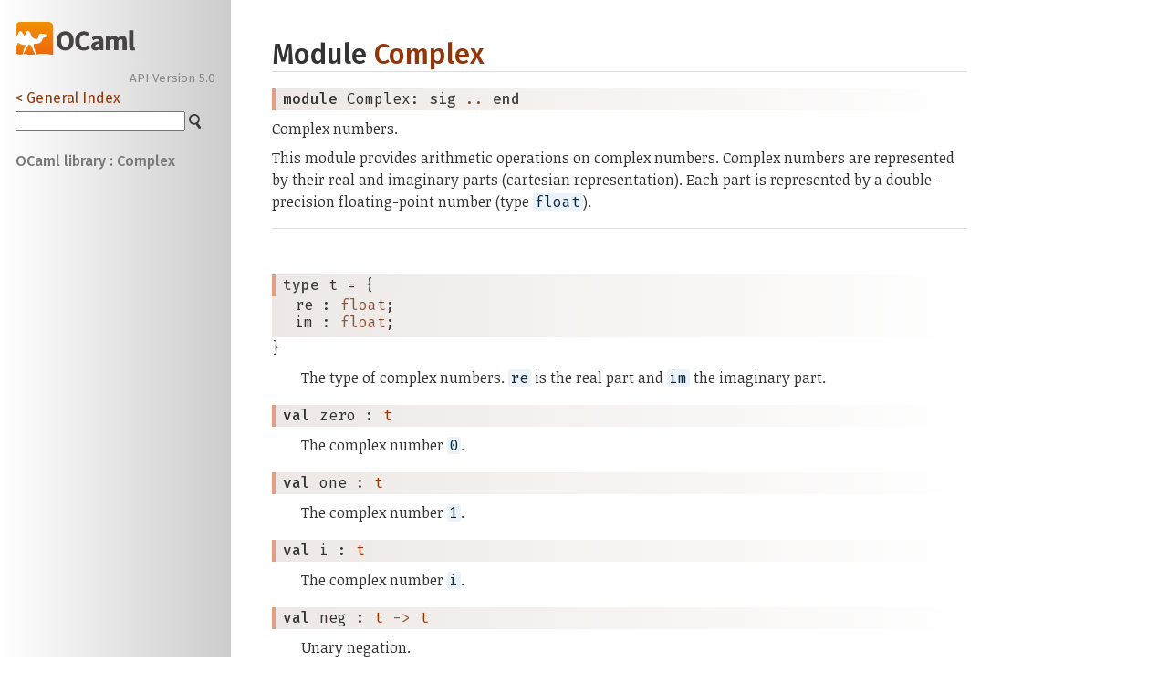

--- FILE ---
content_type: text/html; charset=utf-8
request_url: https://ocaml.org/manual/5.0/api/Complex.html
body_size: 2992
content:
<!DOCTYPE html PUBLIC "-//W3C//DTD HTML 4.01 Transitional//EN"><html><head>
<link rel="stylesheet" href="style.css" type="text/css">
<meta content="text/html; charset=utf8" http-equiv="Content-Type">
<meta name="viewport" content="width=device-width, initial-scale=1">
<link rel="Start" href="index.html">
<link rel="previous" href="Char.html">
<link rel="next" href="Condition.html">
<link rel="Up" href="index.html">
<link title="Index of types" rel="Appendix" href="index_types.html">
<link title="Index of extensions" rel="Appendix" href="index_extensions.html">
<link title="Index of exceptions" rel="Appendix" href="index_exceptions.html">
<link title="Index of values" rel="Appendix" href="index_values.html">
<link title="Index of modules" rel="Appendix" href="index_modules.html">
<link title="Index of module types" rel="Appendix" href="index_module_types.html">
<link title="Format_tutorial" rel="Chapter" href="Format_tutorial.html">
<link title="Ocaml_operators" rel="Chapter" href="Ocaml_operators.html">
<link title="Arg" rel="Chapter" href="Arg.html">
<link title="Array" rel="Chapter" href="Array.html">
<link title="ArrayLabels" rel="Chapter" href="ArrayLabels.html">
<link title="Atomic" rel="Chapter" href="Atomic.html">
<link title="Bigarray" rel="Chapter" href="Bigarray.html">
<link title="Bool" rel="Chapter" href="Bool.html">
<link title="Buffer" rel="Chapter" href="Buffer.html">
<link title="Bytes" rel="Chapter" href="Bytes.html">
<link title="BytesLabels" rel="Chapter" href="BytesLabels.html">
<link title="Callback" rel="Chapter" href="Callback.html">
<link title="Char" rel="Chapter" href="Char.html">
<link title="Complex" rel="Chapter" href="Complex.html">
<link title="Condition" rel="Chapter" href="Condition.html">
<link title="Digest" rel="Chapter" href="Digest.html">
<link title="Domain" rel="Chapter" href="Domain.html">
<link title="Dynlink" rel="Chapter" href="Dynlink.html">
<link title="Effect" rel="Chapter" href="Effect.html">
<link title="Either" rel="Chapter" href="Either.html">
<link title="Ephemeron" rel="Chapter" href="Ephemeron.html">
<link title="Event" rel="Chapter" href="Event.html">
<link title="Filename" rel="Chapter" href="Filename.html">
<link title="Float" rel="Chapter" href="Float.html">
<link title="Format" rel="Chapter" href="Format.html">
<link title="Fun" rel="Chapter" href="Fun.html">
<link title="Gc" rel="Chapter" href="Gc.html">
<link title="Hashtbl" rel="Chapter" href="Hashtbl.html">
<link title="In_channel" rel="Chapter" href="In_channel.html">
<link title="Int" rel="Chapter" href="Int.html">
<link title="Int32" rel="Chapter" href="Int32.html">
<link title="Int64" rel="Chapter" href="Int64.html">
<link title="Lazy" rel="Chapter" href="Lazy.html">
<link title="Lexing" rel="Chapter" href="Lexing.html">
<link title="List" rel="Chapter" href="List.html">
<link title="ListLabels" rel="Chapter" href="ListLabels.html">
<link title="Map" rel="Chapter" href="Map.html">
<link title="Marshal" rel="Chapter" href="Marshal.html">
<link title="MoreLabels" rel="Chapter" href="MoreLabels.html">
<link title="Mutex" rel="Chapter" href="Mutex.html">
<link title="Nativeint" rel="Chapter" href="Nativeint.html">
<link title="Obj" rel="Chapter" href="Obj.html">
<link title="Oo" rel="Chapter" href="Oo.html">
<link title="Option" rel="Chapter" href="Option.html">
<link title="Out_channel" rel="Chapter" href="Out_channel.html">
<link title="Parsing" rel="Chapter" href="Parsing.html">
<link title="Printexc" rel="Chapter" href="Printexc.html">
<link title="Printf" rel="Chapter" href="Printf.html">
<link title="Queue" rel="Chapter" href="Queue.html">
<link title="Random" rel="Chapter" href="Random.html">
<link title="Result" rel="Chapter" href="Result.html">
<link title="Runtime_events" rel="Chapter" href="Runtime_events.html">
<link title="Scanf" rel="Chapter" href="Scanf.html">
<link title="Semaphore" rel="Chapter" href="Semaphore.html">
<link title="Seq" rel="Chapter" href="Seq.html">
<link title="Set" rel="Chapter" href="Set.html">
<link title="Stack" rel="Chapter" href="Stack.html">
<link title="StdLabels" rel="Chapter" href="StdLabels.html">
<link title="Stdlib" rel="Chapter" href="Stdlib.html">
<link title="Str" rel="Chapter" href="Str.html">
<link title="String" rel="Chapter" href="String.html">
<link title="StringLabels" rel="Chapter" href="StringLabels.html">
<link title="Sys" rel="Chapter" href="Sys.html">
<link title="Thread" rel="Chapter" href="Thread.html">
<link title="Uchar" rel="Chapter" href="Uchar.html">
<link title="Unit" rel="Chapter" href="Unit.html">
<link title="Unix" rel="Chapter" href="Unix.html">
<link title="UnixLabels" rel="Chapter" href="UnixLabels.html">
<link title="Weak" rel="Chapter" href="Weak.html">
<link title="CamlinternalFormat" rel="Chapter" href="CamlinternalFormat.html">
<link title="CamlinternalFormatBasics" rel="Chapter" href="CamlinternalFormatBasics.html">
<link title="CamlinternalLazy" rel="Chapter" href="CamlinternalLazy.html">
<link title="CamlinternalMod" rel="Chapter" href="CamlinternalMod.html">
<link title="CamlinternalOO" rel="Chapter" href="CamlinternalOO.html"><title>OCaml library : Complex</title>
<script src="search.js"></script><script src="scroll.js"></script><script src="navigation.js"></script><link rel="shortcut icon" type="image/x-icon" href="favicon.ico"></head>
<body><div class="api"><div id="sidebar-button"><span>☰</span></div><header id="sidebar"><nav class="toc brand"><a class="brand" href="../index.html"><img src="colour-logo.svg" class="svg" alt="OCaml"></a></nav><nav class="toc"><div class="toc_version"><a id="version-select" href="https://ocaml.org/releases/">API Version 5.0</a></div><a href="index.html">&lt; General Index</a><div class="api_search"><input type="text" name="apisearch" id="api_search" class="api_search" oninput="mySearch(false);" onkeypress="this.oninput();" onclick="this.oninput();" onpaste="this.oninput();">
<img src="search_icon.svg" alt="Search" class="api_search svg" onclick="mySearch(false)"></div>
<div id="search_results"></div><div class="toc_title"><a href="#top">OCaml library : Complex</a></div><ul></ul></nav></header>
<h1>Module <a href="type_Complex.html">Complex</a></h1>

<pre><span id="MODULEComplex"><span class="keyword">module</span> Complex</span>: <code class="code"><span class="keyword">sig</span></code> <a href="Complex.html">..</a> <code class="code"><span class="keyword">end</span></code></pre><div class="info module top">
<div class="info-desc">
<p>Complex numbers.</p>

<p>This module provides arithmetic operations on complex numbers.
    Complex numbers are represented by their real and imaginary parts
    (cartesian representation).  Each part is represented by a
    double-precision floating-point number (type <code class="code">float</code>).</p>
</div>
</div>
<hr width="100%">

<pre><code><span id="TYPEt"><span class="keyword">type</span> <code class="type"></code>t</span> = {</code></pre><table class="typetable">
<tbody><tr>
<td align="left" valign="top">
<code>&nbsp;&nbsp;</code></td>
<td align="left" valign="top">
<code><span id="TYPEELTt.re">re</span>&nbsp;: <code class="type">float</code>;</code></td>

</tr>
<tr>
<td align="left" valign="top">
<code>&nbsp;&nbsp;</code></td>
<td align="left" valign="top">
<code><span id="TYPEELTt.im">im</span>&nbsp;: <code class="type">float</code>;</code></td>

</tr></tbody></table>
<code>}</code>

<div class="info ">
<div class="info-desc">
<p>The type of complex numbers.  <code class="code">re</code> is the real part and <code class="code">im</code> the
    imaginary part.</p>
</div>
</div>


<pre><span id="VALzero"><span class="keyword">val</span> zero</span> : <code class="type"><a href="Complex.html#TYPEt">t</a></code></pre><div class="info ">
<div class="info-desc">
<p>The complex number <code class="code">0</code>.</p>
</div>
</div>

<pre><span id="VALone"><span class="keyword">val</span> one</span> : <code class="type"><a href="Complex.html#TYPEt">t</a></code></pre><div class="info ">
<div class="info-desc">
<p>The complex number <code class="code">1</code>.</p>
</div>
</div>

<pre><span id="VALi"><span class="keyword">val</span> i</span> : <code class="type"><a href="Complex.html#TYPEt">t</a></code></pre><div class="info ">
<div class="info-desc">
<p>The complex number <code class="code">i</code>.</p>
</div>
</div>

<pre><span id="VALneg"><span class="keyword">val</span> neg</span> : <code class="type"><a href="Complex.html#TYPEt">t</a> -&gt; <a href="Complex.html#TYPEt">t</a></code></pre><div class="info ">
<div class="info-desc">
<p>Unary negation.</p>
</div>
</div>

<pre><span id="VALconj"><span class="keyword">val</span> conj</span> : <code class="type"><a href="Complex.html#TYPEt">t</a> -&gt; <a href="Complex.html#TYPEt">t</a></code></pre><div class="info ">
<div class="info-desc">
<p>Conjugate: given the complex <code class="code">x&nbsp;+&nbsp;i.y</code>, returns <code class="code">x&nbsp;-&nbsp;i.y</code>.</p>
</div>
</div>

<pre><span id="VALadd"><span class="keyword">val</span> add</span> : <code class="type"><a href="Complex.html#TYPEt">t</a> -&gt; <a href="Complex.html#TYPEt">t</a> -&gt; <a href="Complex.html#TYPEt">t</a></code></pre><div class="info ">
<div class="info-desc">
<p>Addition</p>
</div>
</div>

<pre><span id="VALsub"><span class="keyword">val</span> sub</span> : <code class="type"><a href="Complex.html#TYPEt">t</a> -&gt; <a href="Complex.html#TYPEt">t</a> -&gt; <a href="Complex.html#TYPEt">t</a></code></pre><div class="info ">
<div class="info-desc">
<p>Subtraction</p>
</div>
</div>

<pre><span id="VALmul"><span class="keyword">val</span> mul</span> : <code class="type"><a href="Complex.html#TYPEt">t</a> -&gt; <a href="Complex.html#TYPEt">t</a> -&gt; <a href="Complex.html#TYPEt">t</a></code></pre><div class="info ">
<div class="info-desc">
<p>Multiplication</p>
</div>
</div>

<pre><span id="VALinv"><span class="keyword">val</span> inv</span> : <code class="type"><a href="Complex.html#TYPEt">t</a> -&gt; <a href="Complex.html#TYPEt">t</a></code></pre><div class="info ">
<div class="info-desc">
<p>Multiplicative inverse (<code class="code">1/z</code>).</p>
</div>
</div>

<pre><span id="VALdiv"><span class="keyword">val</span> div</span> : <code class="type"><a href="Complex.html#TYPEt">t</a> -&gt; <a href="Complex.html#TYPEt">t</a> -&gt; <a href="Complex.html#TYPEt">t</a></code></pre><div class="info ">
<div class="info-desc">
<p>Division</p>
</div>
</div>

<pre><span id="VALsqrt"><span class="keyword">val</span> sqrt</span> : <code class="type"><a href="Complex.html#TYPEt">t</a> -&gt; <a href="Complex.html#TYPEt">t</a></code></pre><div class="info ">
<div class="info-desc">
<p>Square root.  The result <code class="code">x&nbsp;+&nbsp;i.y</code> is such that <code class="code">x&nbsp;&gt;&nbsp;0</code> or
    <code class="code">x&nbsp;=&nbsp;0</code> and <code class="code">y&nbsp;&gt;=&nbsp;0</code>.
    This function has a discontinuity along the negative real axis.</p>
</div>
</div>

<pre><span id="VALnorm2"><span class="keyword">val</span> norm2</span> : <code class="type"><a href="Complex.html#TYPEt">t</a> -&gt; float</code></pre><div class="info ">
<div class="info-desc">
<p>Norm squared: given <code class="code">x&nbsp;+&nbsp;i.y</code>, returns <code class="code">x^2&nbsp;+&nbsp;y^2</code>.</p>
</div>
</div>

<pre><span id="VALnorm"><span class="keyword">val</span> norm</span> : <code class="type"><a href="Complex.html#TYPEt">t</a> -&gt; float</code></pre><div class="info ">
<div class="info-desc">
<p>Norm: given <code class="code">x&nbsp;+&nbsp;i.y</code>, returns <code class="code">sqrt(x^2&nbsp;+&nbsp;y^2)</code>.</p>
</div>
</div>

<pre><span id="VALarg"><span class="keyword">val</span> arg</span> : <code class="type"><a href="Complex.html#TYPEt">t</a> -&gt; float</code></pre><div class="info ">
<div class="info-desc">
<p>Argument.  The argument of a complex number is the angle
    in the complex plane between the positive real axis and a line
    passing through zero and the number.  This angle ranges from
    <code class="code">-pi</code> to <code class="code">pi</code>.  This function has a discontinuity along the
    negative real axis.</p>
</div>
</div>

<pre><span id="VALpolar"><span class="keyword">val</span> polar</span> : <code class="type">float -&gt; float -&gt; <a href="Complex.html#TYPEt">t</a></code></pre><div class="info ">
<div class="info-desc">
<p><code class="code">polar&nbsp;norm&nbsp;arg</code> returns the complex having norm <code class="code">norm</code>
    and argument <code class="code">arg</code>.</p>
</div>
</div>

<pre><span id="VALexp"><span class="keyword">val</span> exp</span> : <code class="type"><a href="Complex.html#TYPEt">t</a> -&gt; <a href="Complex.html#TYPEt">t</a></code></pre><div class="info ">
<div class="info-desc">
<p>Exponentiation.  <code class="code">exp&nbsp;z</code> returns <code class="code">e</code> to the <code class="code">z</code> power.</p>
</div>
</div>

<pre><span id="VALlog"><span class="keyword">val</span> log</span> : <code class="type"><a href="Complex.html#TYPEt">t</a> -&gt; <a href="Complex.html#TYPEt">t</a></code></pre><div class="info ">
<div class="info-desc">
<p>Natural logarithm (in base <code class="code">e</code>).</p>
</div>
</div>

<pre><span id="VALpow"><span class="keyword">val</span> pow</span> : <code class="type"><a href="Complex.html#TYPEt">t</a> -&gt; <a href="Complex.html#TYPEt">t</a> -&gt; <a href="Complex.html#TYPEt">t</a></code></pre><div class="info ">
<div class="info-desc">
<p>Power function.  <code class="code">pow&nbsp;z1&nbsp;z2</code> returns <code class="code">z1</code> to the <code class="code">z2</code> power.</p>
</div>
</div>

</div></body></html>

--- FILE ---
content_type: text/css
request_url: https://ocaml.org/manual/5.0/api/style.css
body_size: 6609
content:
@charset "UTF-8";
/* If the above line does not say "SOURCE FILE", then do not edit. It */
/* means this file is generated from [sass style.scss] */
/* CSS file for the Ocaml API.  San Vu Ngoc 2019 */
/* ocaml logo color */
/* Fonts */
@import url(https://fonts.googleapis.com/css?family=Fira+Mono:400,500);
@import url(https://fonts.googleapis.com/css?family=Noticia+Text:400,400i,700);
@import url(https://fonts.googleapis.com/css?family=Fira+Sans:400,400i,500,500i,600,600i,700,700i);
/* Reset */
.pre, a, b, body, code, div, em, form, h1, h2, h3, h4, h5, h6, header, html, i, img, li, mark, menu, nav, object, output, p, pre, s, section, span, time, ul, td, var {
  margin: 0;
  padding: 0;
  border: 0;
  font-size: inherit;
  font: inherit;
  line-height: inherit;
  vertical-align: baseline;
  text-align: inherit;
  color: inherit;
  background: 0 0; }

*, :after, :before {
  box-sizing: border-box; }

html.smooth-scroll {
  scroll-behavior: smooth; }

@media (prefers-reduced-motion: reduce) {
  html {
    scroll-behavior: auto; } }
body {
  font-family: "Fira Sans", Helvetica, Arial, sans-serif;
  text-align: left;
  color: #333;
  background: #fff; }

html {
  font-size: 16px; }
  html .dt-thefootnotes {
    height: 1ex; }
  html .footnotetext {
    font-size: 13px; }

#sidebar-button {
  float: right;
  cursor: context-menu;
  display: none; }
  #sidebar-button span {
    font-size: 28px; }

.content > header, .api > header {
  margin-bottom: 30px; }
  .content > header nav, .api > header nav {
    font-family: "Fira Sans", Helvetica, Arial, sans-serif; }

/* Menu in the left bar */
/* OCaml Logo */
/* Header is used as a side-bar */
/* Print adjustments. */
/* This page can be nicely printed or saved to PDF (local version) */
@media print {
  body {
    color: black;
    background: white; }

  body nav:first-child {
    position: absolute;
    background: transparent; }

  .content, .api {
    margin-left: 3em;
    margin-right: 3em; }
    .content nav.toc, .api nav.toc {
      margin-right: 1em;
      float: left;
      position: initial;
      background: #eee; } }
.api > table {
  word-break: break-word; }
  .api > table td.module,
  .api > table td:first-child {
    width: 33%; }
  .api > table td:nth-child(2) {
    width: 65%; }
  .api > table td[align="left"] {
    word-break: normal; }
  .api > table td[align="left"]:first-child {
    width: 1%; }

.api {
  max-width: 90ex;
  margin-left: calc(10vw + 20ex);
  margin-right: 4ex;
  margin-top: 20px;
  margin-bottom: 50px;
  font-family: "Noticia Text", Georgia, serif;
  line-height: 1.5;
  /* Basic markup elements */
  /* Text alignements, this should be forbidden. */
  /* Links and anchors */
  /* Linked highlight */
  /* Section and document divisions.
  Until at least 4.03 many of the modules of the stdlib start at .h7,
  we restart the sequence there like h2  */
  /* Preformatted and code */
  /* Code blocks (e.g. Examples) */
  /* Code lexemes */
  /* Module member specification */
  /* The elements other than heading should be wrapped in <aside> elements. */
  /* heading, body>p, body>ul, body>ol, h3, h4, body>pre { */
  /*   margin-bottom: 30px; */
  /* } */
  /* Collapsible inlined include and module */
  /* FIXME: Does not work in Firefox. */
  /* @ tags */
  /* FIXME remove */
  /* FIXME random other things to review. */
  /* Odig package index */
  /* Odig package page */
  /* lists in the main text */
  /* Sidebar and TOC */
  /*.toc ul:before */
  /* pour l'API */ }
  .api table {
    border-collapse: collapse;
    border-spacing: 0;
    /* must be same as <pre>: */
    background: linear-gradient(to left, white 0%, #ede8e5 100%);
    width: 100%;
    /* add some room at the end of the table */ }
    .api table thead {
      background: #e4d9d3; }
    .api table td {
      padding-left: 1ex;
      padding-right: 1ex;
      /*float: left;*/ }
    .api table tr:last-child td {
      padding-bottom: 7px; }
  .api table.typetable {
    width: 100%;
    word-break: normal;
    box-shadow: none; }
    .api table.typetable td {
      float: left; }
    .api table.typetable td:nth-child(2) {
      width: 37%; }
      .api table.typetable td:nth-child(2) code {
        white-space: pre-line; }
    .api table.typetable td:last-child {
      width: calc(100% - 1.3em); }
    .api table.typetable td:first-child {
      width: 1em; }
    .api table.typetable td:nth-child(4).typefieldcomment {
      /* this should be the column with the type */
      width: 60%;
      /* not optimal, see: Format.html#symbolic
      but leaving it automatic is not always good either: see: Arg.html */ }
  .api table.paramstable {
    word-break: normal; }
    .api table.paramstable td code {
      white-space: pre-wrap; }
    .api table.paramstable td:first-child, .api table.paramstable td:nth-child(2) {
      width: 1em; }
  .api .sig_block {
    border-left: 4px solid #e69c7f;
    padding-left: 1em;
    background: linear-gradient(to left, white 0%, #ede8e5 100%); }
    .api .sig_block pre {
      margin-top: 0;
      background: none;
      border-left: 0; }
  .api pre .sig_block {
    margin-bottom: 0;
    border-left: 0; }
  .api *, .api *:before, .api *:after {
    box-sizing: border-box; }
  .api b, .api strong {
    font-weight: 600; }
  .api i, .api em {
    font-style: italic; }
  .api sup {
    vertical-align: super; }
  .api sub {
    vertical-align: sub; }
  .api sup, .api sub {
    font-size: 12px;
    line-height: 0;
    margin-left: 0.2ex; }
  .api pre {
    margin-top: 0.8em;
    margin-bottom: 0; }
  .api p, .api ul, .api ol {
    margin-top: 0.5em;
    margin-bottom: 1em; }
  .api ul, .api ol {
    list-style-position: outside; }
  .api ul > li {
    margin-left: 22px; }
  .api ol > li {
    margin-left: 27.2px; }
  .api li > *:first-child {
    margin-top: 0; }
  .api .left {
    text-align: left; }
  .api .right {
    text-align: right; }
  .api .center {
    text-align: center; }
  .api a {
    text-decoration: none;
    color: #92370A;
    /* box-shadow: 0 1px 0 0 #d8b68b; */ }
  .api a:hover {
    box-shadow: 0 1px 0 0 #92370A; }
  .api td a:hover {
    background: white; }
  .api *:target {
    /*box-shadow: 0 0px 0 1px rgba(255, 215, 181, 0.8) !important;*/
    border-radius: 1px;
    /*border-bottom: 4px solid rgb(255, 215, 181);*/
    box-shadow: 0 4px 0 0px #ffd7b5;
    z-index: 0; }
  .api h2:target {
    /* background: linear-gradient(to bottom, rgb(253, 252, 252) 0%, rgba(255, 215, 181, 0.3) 100%) !important; */
    /*	transition: 300ms; this prevents margin-top:-80 to work... */ }
  .api *:hover > a.section-anchor {
    visibility: visible; }
  .api a.section-anchor:before {
    content: "#"; }
  .api a.section-anchor:hover {
    box-shadow: none;
    text-decoration: none;
    color: #555; }
  .api a.section-anchor {
    visibility: hidden;
    position: absolute;
    /* top: 0px; */
    /* margin-left: -3ex; */
    margin-left: -1.3em;
    font-weight: normal;
    font-style: normal;
    padding-right: 0.4em;
    padding-left: 0.4em;
    /* To remain selectable */
    color: #d5d5d5; }
  .api .spec > a.section-anchor {
    margin-left: -2.3em;
    padding-right: 0.9em; }
  .api .xref-unresolved {
    color: #92370A; }
  .api .xref-unresolved:hover {
    box-shadow: 0 1px 0 0 #CC6666; }
  .api h1, .api h2, .api h3, .api h4, .api h5, .api h6, .api .h7, .api .h8, .api .h9, .api .h10 {
    font-family: "Fira Sans", Helvetica, Arial, sans-serif;
    font-weight: 400;
    margin: 0.5em 0 0.5em 0;
    padding-top: 0.1em;
    line-height: 1.2;
    overflow-wrap: break-word; }
  .api h1 {
    margin-top: 1.214em;
    margin-bottom: 19px;
    font-weight: 500;
    font-size: 1.953em;
    box-shadow: 0 1px 0 0 #ddd; }
  .api h2 {
    font-size: 1.563em;
    margin: 1em 0 1em 0; }
  .api h3 {
    font-size: 1.25em; }
  .api small, .api .font_small {
    font-size: 0.8em; }
  .api h1 code, .api h1 tt {
    font-size: inherit;
    font-weight: inherit; }
  .api h2 code, .api h2 tt {
    font-size: inherit;
    font-weight: inherit; }
  .api h3 code, .api h3 tt {
    font-size: inherit;
    font-weight: inherit; }
  .api h3 code, .api h3 tt {
    font-size: inherit;
    font-weight: inherit; }
  .api h4 {
    font-size: 1.12em; }
  .api tt, .api code, .api pre {
    font-family: "Fira Mono", courier, monospace;
    font-weight: 400; }
  .api pre {
    border-left: 4px solid #e69c7f;
    white-space: pre-wrap;
    word-wrap: break-word;
    padding-left: 1ex; }
  .api p code, .api li code {
    /* useful ? */
    background-color: #ebf2f9;
    /*#f6f8fa;*/
    color: #0d2b3e;
    border-radius: 3px;
    padding: 0 0.3ex;
    white-space: pre-wrap; }
  .api pre code {
    background-color: inherit; }
  .api p a > code {
    color: #92370A; }
  .api pre code.ocaml {
    font-size: 0.893rem; }
  .api .keyword {
    font-weight: 500;
    color: inherit; }
  .api .spec:not(.include), .api .spec.include details summary {
    background: linear-gradient(to left, #fdfcfc 0%, #eaf6fa 100%);
    border-radius: 3px;
    border-left: 4px solid #5c9cf5;
    border-right: 5px solid transparent;
    padding: 0.35em 0.5em; }
  .api .spec.include details summary:hover {
    background-color: #ebeff2; }
  .api dl, .api div.spec, .api .doc, .api aside {
    margin-bottom: 20px; }
  .api dl > dd {
    padding: 0.5em; }
  .api dd > :first-child {
    margin-top: 0; }
  .api dd > p:first-child > code:first-child {
    color: teal; }
  .api dl:last-child, .api dd > :last-child, .api aside:last-child, .api article:last-child {
    margin-bottom: 0; }
  .api dt + dt {
    margin-top: 15px; }
  .api section + section, .api section > header + dl {
    margin-top: 25px; }
  .api .spec.type .variant {
    margin-left: 2ch; }
  .api .spec.type .variant p {
    margin: 0;
    font-style: italic; }
  .api .spec.type .record {
    margin-left: 2ch; }
  .api .spec.type .record p {
    margin: 0;
    font-style: italic; }
  .api div.def {
    margin-top: 0;
    text-indent: -2ex;
    padding-left: 2ex; }
  .api div.def + div.doc {
    margin-left: 1ex;
    margin-top: 2.5px; }
  .api div.doc > *:first-child {
    margin-top: 0; }
  .api .spec.include details {
    position: relative; }
  .api .spec.include details:after {
    z-index: -100;
    display: block;
    content: " ";
    position: absolute;
    border-radius: 0 1ex 1ex 0;
    right: -20px;
    top: 1px;
    bottom: 1px;
    width: 15px;
    background: rgba(0, 4, 15, 0.05);
    box-shadow: 0 0px 0 1px rgba(204, 204, 204, 0.53); }
  .api .spec.include details summary {
    position: relative;
    margin-bottom: 20px;
    cursor: pointer;
    outline: none; }
  .api details summary::-webkit-details-marker {
    color: #888;
    transform: scaleX(-1);
    position: absolute;
    top: calc(50% - 5px);
    height: 11px;
    right: -29px; }
  .api td.doc *:first-child {
    margin-top: 0em; }
  .api ul.at-tag {
    list-style-type: none;
    margin-left: 0;
    padding: 0; }
  .api ul.at-tag li {
    margin-left: 0;
    padding: 0; }
  .api ul.at-tag li p:first-child {
    margin-top: 0; }
  .api span.at-tag {
    font-weight: bold; }
  .api span.warning,
  .api .at-tag.deprecated {
    font-weight: normal;
    color: #8eaf20; }
  .api span.warning {
    margin-right: 1ex; }
  .api .at-tag.raise {
    font-weight: bold; }
  .api .heading {
    margin-top: 10px;
    border-bottom: solid;
    border-width: 1px;
    border-color: #DDD;
    text-align: right;
    font-weight: normal;
    font-style: italic; }
  .api .heading + .sig {
    margin-top: -20px; }
  .api .heading + .parameters {
    margin-top: -20px; }
  .api .by-name ol, .api .by-tag ol, .api .errors ol {
    list-style-type: none;
    margin-left: 0; }
  .api .by-name ol ol, .api .by-tag ol ol {
    margin-top: 0;
    margin-bottom: 0; }
  .api .by-name li, .api .by-tag li, .api .errors li {
    margin-left: 0; }
  .api .by-name .version {
    font-size: 10px;
    color: #AAA; }
  .api .by-name nav {
    margin-bottom: 10px; }
  .api .by-name nav a {
    text-transform: uppercase;
    font-size: 18px;
    margin-right: 1ex;
    color: #222;
    display: inline-block; }
  .api .by-tag nav a {
    margin-right: 1ex;
    color: #222;
    display: inline-block; }
  .api .by-tag > ol > li {
    margin-top: 10px; }
  .api .by-tag > ol > li > span, .api .by-tag > ol > li > ol, .api .by-tag > ol > li > ol > li {
    display: inline-block;
    margin-right: 1ex; }
  .api .package nav {
    display: inline;
    font-size: 14px;
    font-weight: normal; }
  .api .package .version {
    font-size: 14px; }
  .api h1 + .modules, .api h1 + .sel {
    margin-top: 10px; }
  .api .sel {
    font-weight: normal;
    font-style: italic;
    font-size: 14px;
    margin-top: 20px; }
  .api .sel + .modules {
    margin-top: 10px;
    margin-bottom: 20px;
    margin-left: 1ex; }
  .api .modules {
    margin: 0; }
  .api .modules .module {
    min-width: 8ex;
    padding-right: 2ex; }
  .api .package.info {
    margin: 0; }
  .api .package.info td:first-child {
    font-style: italic;
    padding-right: 2ex; }
  .api .package.info ul {
    list-style-type: none;
    display: inline;
    margin: 0; }
  .api .package.info li {
    display: inline-block;
    margin: 0;
    margin-right: 1ex; }
  .api #info-authors li, .api #info-maintainers li {
    display: block; }
  .api ul.itemize {
    list-style: none; }
  .api ul.itemize li::before {
    content: "▶";
    color: #ec6a0d;
    margin-right: 4px;
    margin-left: -1em; }
  .api .toc_title {
    display: block;
    /*content: "Contents";*/
    /* text-transform: uppercase; */
    margin: 1.414em 0 0.5em; }
  .api .toc_title a {
    color: #777;
    font-size: 1em;
    line-height: 1.2;
    font-weight: 500; }
  .api .toc {
    display: block;
    padding-top: 10px;
    position: fixed;
    top: 67px;
    bottom: 0;
    left: 0;
    max-width: 30ex;
    min-width: 26ex;
    width: 20%;
    background: linear-gradient(to left, #ccc, transparent);
    overflow: auto;
    color: #1F2D3D;
    padding-left: 2ex;
    padding-right: 2ex; }
    .api .toc .toc_version {
      font-size: smaller;
      text-align: right; }
      .api .toc .toc_version a {
        color: #888; }
    .api .toc ul {
      list-style-type: none; }
      .api .toc ul li {
        margin: 0; }
        .api .toc ul li ul {
          margin: 0; }
        .api .toc ul li li {
          border-left: 1px solid #ccc;
          margin-left: 5px;
          padding-left: 12px; }
        .api .toc ul li a {
          font-family: "Fira Sans", Helvetica, Arial, sans-serif;
          font-size: .95em;
          color: #333;
          font-weight: 400;
          line-height: 1.6em;
          display: block; }
          .api .toc ul li a:hover {
            box-shadow: none;
            background-color: #edbf84; }
        .api .toc ul li.top a {
          color: #848484; }
          .api .toc ul li.top a:hover {
            background-color: unset;
            text-decoration: underline; }
    .api .toc > ul > li {
      margin-bottom: .3em; }
      .api .toc > ul > li > a {
        /* First level titles */
        font-weight: 500; }
    .api .toc.brand {
      top: 0;
      height: 67px; }
      .api .toc.brand img {
        margin-top: 14px;
        height: 36px; }
  .api .toc input#api_search {
    width: 85%;
    font-family: inherit; }
  .api .toc #search_results {
    font-size: smaller; }
    .api .toc #search_results ul li {
      margin-bottom: 0; }
    .api .toc #search_results ul a {
      display: inline-block;
      padding-left: 0; }
  .api .ocaml {
    background: linear-gradient(to left, white 0%, #f3f7f6 100%); }
  .api span.arrow {
    font-size: 20px;
    line-height: 8pt;
    font-family: "Fira Mono", courier, monospace; }
  .api header dl dd, .api header dl dt {
    display: inline-block; }
  .api pre {
    background: linear-gradient(to left, white 0%, #ede8e5 100%); }
  .api #search_results li.match::before {
    content: "▶";
    font-size: smaller;
    color: #ec6a0d;
    float: left;
    margin-left: -3ex; }
  .api code.caml-example,
  .api div.caml-example, .api div.toplevel {
    /*    background: linear-gradient(to left, white 0%, rgb(243, 247, 246) 100%); */ }
  .api div.caml-output.ok,
  .api code.caml-output.ok,
  .api span.c006 {
    color: #045804; }
  .api code.caml-output.error,
  .api div.caml-output.error {
    color: orangered; }
  .api .tutorial span {
    color: #ec6a0d; }
  .api ul.tutos_menu {
    font-family: "Fira Sans", Helvetica, Arial, sans-serif;
    text-align: right;
    list-style: none; }
  .api ul.tutos_menu li.active a {
    color: black; }
  .api span.c003 {
    font-family: "Fira Mono", courier, monospace;
    background-color: #f3ece6;
    border-radius: 6px; }
  .api div.caml-example.toplevel div.caml-input::before,
  .api div.caml-example.toplevel code.caml-input::before {
    content: "#";
    color: #888; }
  .api span.c004 {
    color: #888; }
  .api span.c009 {
    font-style: italic; }
  .api code span.keyword,
  .api .caml-input span.kw {
    font-weight: 500;
    color: #444; }
  .api code span.keywordsign {
    color: #92370a; }
  .api .caml-input span.kw1 {
    font-weight: 500;
    color: #777; }
  .api code span.constructor,
  .api .caml-input span.kw2 {
    color: #8d543c; }
  .api .caml-input span.numeric {
    color: #0086b3; }
  .api .caml-input span.id {
    color: #523b74; }
  .api code span.string,
  .api .caml-input span.string {
    color: #df5000; }
  .api .caml-input span.comment {
    color: #969896; }
  .api .copyright {
    margin-top: 1em;
    font-size: smaller; }
  .api .dt-thefootnotes {
    float: left; }
  .api ul.info-attributes {
    margin-top: 0ex;
    margin-bottom: 1.5em;
    list-style: none; }
  .api hr {
    margin-bottom: 2em;
    visibility: hidden; }
  .api code.type {
    color: #8d543c; }
  .api td div.info p {
    margin: 0;
    box-shadow: 0 1px 0 0 #ddd; }
  .api td div.info {
    /* index page */
    padding-left: 0; }
  .api > #search_results {
    margin-top: 2em; }
  .api input#api_search {
    font-family: inherit; }
  .api #search_results ul {
    list-style: none; }
    .api #search_results ul li {
      margin-bottom: 4px; }
  .api #search_results li div.info {
    /* index page */
    display: block;
    max-width: 70%;
    padding-left: 4em;
    margin-bottom: 1ex; }
  .api #search_results li div.info p {
    /* index page */
    margin: 0; }
  .api span.search_comment {
    vertical-align: bottom; }
  .api .search_comment .hide {
    height: 0;
    visibility: hidden;
    opacity: 0; }
  .api .search_comment #search_help {
    overflow: hidden;
    font-size: smaller;
    background: linear-gradient(to bottom, white 0%, #ede8e5 100%);
    transition: all 0.5s; }
  .api #help_icon {
    margin-left: 1ex;
    vertical-align: inherit;
    cursor: help; }
  .api td div.info div.info-desc {
    margin-bottom: 0; }
  .api div.info div.info-desc {
    margin-bottom: 2ex;
    padding-left: 2em; }
  .api div.info.top div.info-desc {
    padding-left: 0;
    padding-bottom: 1em;
    box-shadow: 0 1px 0 0 #ddd; }
  .api td div.info {
    margin: 0; }
  .api div.info-deprecated {
    padding-top: 0.5em; }
  .api .info-desc p {
    margin-bottom: 0; }
    .api .info-desc p code {
      white-space: normal; }
  .api td.typefieldcomment > code {
    display: none;
    /* this only applies to "(*" and "*)" */ }
  .api td.typefieldcomment {
    padding: 0; }
  .api td.typefieldcomment p {
    color: #776558; }
  .api td.typefieldcomment:nth-child(3),
  .api td.typefieldcomment:last-child {
    display: none; }
  .api .api_search img {
    height: 1em;
    vertical-align: middle;
    margin-right: 1em; }
  .api nav .api_search img {
    margin-right: 0; }

#footer {
  margin-left: 26ex; }

/* When the navigation bar is collapsed */
@media only screen and (max-width: 979px) {
  .api, .content {
    margin: auto;
    padding: 2em; }
    .api h1, .content h1 {
      margin-top: 0; }

  .container, .api {
    margin-left: auto;
    margin-right: auto; }

  #sidebar-button {
    display: inline-block;
    position: fixed;
    top: 1.5em;
    right: 1ex; }

  header {
    margin-bottom: 0;
    position: fixed;
    left: -10000px;
    /* initially hidden */
    background-color: #ffefe7;
    transition: left 0.4s;
    top: 0;
    max-width: calc(100% - 2em);
    max-height: 100%;
    overflow-y: auto;
    box-shadow: 0.4rem 0rem 0.8rem #bbb; }

  .api > table {
    box-shadow: 0px 3px 9px 3px #ddd;
    margin-bottom: 1em;
    padding-bottom: 2px; }
    .api > table td:nth-child(2) {
      width: 59%; }

  .api *:target {
    padding-top: 0px;
    margin-top: 0px; }
  .api .toc {
    position: static;
    width: auto;
    min-width: unset;
    border: none;
    padding: .2em 1em;
    border-radius: 5px 0; }
    .api .toc.brand {
      border-radius: 0 5px; }
  .api table td {
    padding-left: 2%; }
  .api table td:first-child {
    padding-right: 0; }
  .api table.typetable {
    box-shadow: none; }
    .api table.typetable td:nth-child(2) {
      white-space: normal;
      /*width: 41%;*/
      width: auto;
      max-width: calc(100% - 3ex); }
    .api table.typetable tr td:nth-child(4).typefieldcomment {
      /*width: 50%;*/
      width: auto;
      margin-left: 3ex;
      word-break: break-word;
      float: right; }
    .api table.typetable td:last-child {
      width: auto; }
    .api table.typetable tr td:first-child {
      padding-right: 0;
      width: auto; }
  .api .info-desc p code {
    word-break: break-word; }
  .api td div.info div.info-desc {
    padding-left: 0; }
  .api span.search_comment {
    display: block; }

  .api > table td:first-child {
    width: 40%; }

  .api code {
    word-break: break-word;
    white-space: pre-wrap; }

  #footer {
    margin-left: auto; } }
/* When the navigation bar has reduced size */


--- FILE ---
content_type: application/javascript
request_url: https://ocaml.org/manual/5.0/api/search.js
body_size: 4086
content:
// Searching the OCAML API.
// Copyright 2019-2020 San VU NGOC

// Permission to use, copy, modify, and/or distribute this software
// for any purpose with or without fee is hereby granted, provided
// that the above copyright notice and this permission notice appear
// in all copies.

// THE SOFTWARE IS PROVIDED "AS IS" AND THE AUTHOR DISCLAIMS ALL
// WARRANTIES WITH REGARD TO THIS SOFTWARE INCLUDING ALL IMPLIED
// WARRANTIES OF MERCHANTABILITY AND FITNESS. IN NO EVENT SHALL THE
// AUTHOR BE LIABLE FOR ANY SPECIAL, DIRECT, INDIRECT, OR
// CONSEQUENTIAL DAMAGES OR ANY DAMAGES WHATSOEVER RESULTING FROM LOSS
// OF USE, DATA OR PROFITS, WHETHER IN AN ACTION OF CONTRACT,
// NEGLIGENCE OR OTHER TORTIOUS ACTION, ARISING OUT OF OR IN
// CONNECTION WITH THE USE OR PERFORMANCE OF THIS SOFTWARE.

// Thanks @steinuil for help on deferred loading.
// Thanks @osener, @UnixJunkie, @Armael for very helpful suggestions
// Thanks to all testers!

const MAX_RESULTS = 20;
const MAX_ERROR = 10;
const DESCR_INDEX = 4; // index of HTML description in index.js
const SIG_INDEX = 6; // index of HTML signature in index.js
const ERR_INDEX = 8; // length of each line in index.js. This is used
		     // for storing the computed error, except if we
		     // don't want description and type signature,
		     // then ERR_INDEX becomes DESCR_INDEX.

let indexState = 'NOT_LOADED';

// return true if we are loading the index file
function loadingIndex (includeDescr) {
    switch (indexState) {
    case 'NOT_LOADED':
	indexState = 'LOADING';

	const script = document.createElement('script');
	script.src = 'index.js';
	script.addEventListener('load', () => {
	    indexState = 'HAS_LOADED';
	    mySearch(includeDescr);
	});
	document.head.appendChild(script);
	return true;

    case 'LOADING':
	return true;

    case 'HAS_LOADED':
	return false;
    }
}

// line is a string array. We check if sub is a substring of one of
// the elements of the array. The start/end of the string s are marked
// by "^" and "$", and hence these chars can be used in sub to refine
// the search. Case sensitive is better for OCaml modules. Searching
// within line.join() is slightly more efficient that iterating 'line'
// with .findIndex (my benchmarks show about 15% faster; except if we
// search for the value at the beginning of line). However it might
// use more memory.
function hasSubString (sub, line) {
    let lineAll = "^" + line.join("$^") + "$";
    return (lineAll.includes(sub));
}

// Check if one of the strings in subs is a substring of one of the
// strings in line.
function hasSubStrings (subs, line) {
    let lineAll = "^" + line.join("$^") + "$";
    return (subs.findIndex(function (sub) {
	return (lineAll.includes(sub))}) !== -1);
}
// Error of sub being a substring of s. Best if starts at 0. Except
// for strings containing "->", which is then best if the substring is
// at the most right-hand position (representing the "return type").
// markers "^" and "$" for start/end of string can be used: if they
// are not satisfied, the MAX_ERROR is returned.
function subError (sub, s) {
    let StartOnly = false;
    let EndOnly = false;
    if (sub.length>1) {
	if (sub[0] == "^") {
	    StartOnly = true;
	    sub = sub.substring(1);
	}
	if (sub[sub.length - 1] == "$") {
	    EndOnly = true;
	    sub = sub.substring(0, sub.length - 1);
	}
    }
    let err = s.indexOf(sub);
    if (err == -1 ||
	(StartOnly && err != 0) ||
	(EndOnly && err != s.length - sub.length)) {
	err = MAX_ERROR;
    } else {
	if ( sub.includes("->") ) {
	    err = Math.min(s.length - sub.length - err,1); // 0 or 1
	    // err = 0 if the substring is right-aligned
	} else {
	    err = Math.min(err,1); // 0 or 1
	    // err = 0 if the substring
	}
	err += Math.abs((s.length - sub.length) / s.length);}
    return (err)
    // between 0 and 2, except if MAX_ERROR
}

// Minimal substring error. In particular, it returns 0 if the string
// 'sub' has an exact match with one of the strings in 'line'.
function subMinError (sub, line) {
    let errs = line.map(function (s) { return subError (sub, s); });
    return Math.min(...errs); // destructuring assignment
}


function add (acc, a) {
    return acc + a;
}

// for each sub we compute the minimal error within 'line', and then
// take the average over all 'subs'. Thus it returns 0 if each sub has
// an exact match with one of the strings in 'line'.
function subsAvgMinError (subs, line) {
    let errs = subs.map(function (sub) { return subMinError (sub, line); });
    return errs.reduce(add,0) / subs.length;
}

function formatLine (line) {
    let li = '<li>';
    let html = `<code class="code"><a href="${line[1]}"><span class="constructor">${line[0]}</span></a>.<a href="${line[3]}">${line[2]}</a></code>`;
    if (line.length > 5) {
	if ( line[ERR_INDEX] == 0 ) {
	    li = '<li class="match">';
	}
	html = `<pre>${html} : ${line[SIG_INDEX]}</pre>${line[DESCR_INDEX]}`; }
    return (li + html + "</li>\n");
}

// Split a string into an array of non-empty words, or phrases
// delimited by quotes ("")
function splitWords (s) {
    let phrases = s.split('"');
    let words = [];
    phrases.forEach(function (phrase,i) {
	if ( i%2 == 0 ) {
	    words.push(...phrase.split(" "));
	} else {
	    words.push(phrase);
	}
    });
    return (words.filter(function (s) {
	return (s !== "")}));
}

// The initial format of an entry of the GENERAL_INDEX array is
// [ module, module_link,
//   value, value_link,
//   html_description, bare_description,
//   html_signature, bare_signature ]

// If includeDescr is false, the line is truncated to its first 4
// elements.  When searching, the search error is added at the end of
// each line.

// In order to reduce the size of the index.js file, one could create
// the bare_description on-the-fly using .textContent, see
// https://stackoverflow.com/questions/28899298/extract-the-text-out-of-html-string-using-javascript,
// but it would probably make searching slower (haven't tested).
function mySearch (includeDescr) {
    if (loadingIndex (includeDescr)) {
	return;
    }
    let text = document.getElementById('api_search').value;
    let results = [];
    let html = "";
    let count = 0;
    let err_index = DESCR_INDEX;

    if (text !== "") {
	if ( includeDescr ) {
	    err_index = ERR_INDEX;
	}

	let t0 = performance.now();
	let exactMatches = 0;
	results = GENERAL_INDEX.filter(function (line) {
	    // We remove the html hrefs and add the Module.value complete name:
	    let cleanLine = [line[0], line[2], line[0] + '.' + line[2]];
	    line.length = err_index; // This truncates the line:
	    // this removes the description part if includeDescr =
	    // false (which modifies the lines of the GENERAL_INDEX.)
	    if ( includeDescr ) {
		cleanLine.push(line[DESCR_INDEX+1]);
		cleanLine.push(line[SIG_INDEX+1]);
		// add the description and signature (txt format)
	    }
	    let error = MAX_ERROR;
	    if ( exactMatches <= MAX_RESULTS ) {
		// We may stop searching when exactMatches >
		// MAX_RESULTS because the ranking between all exact
		// matches is unspecified (depends on the construction
		// of the GENERAL_INDEX array)
		if ( hasSubString(text, cleanLine) ) {
		    error = subMinError(text, cleanLine);
		    // one could merge hasSubString and subMinError
		    // for efficiency
		}
		if ( error != 0 && includeDescr ) {
		    let words = splitWords(text);
		    if ( hasSubStrings(words, cleanLine) ) {
			// if there is no exact match for text and
			// includeDescr=true, we also search for all separated
			// words
			error = subsAvgMinError(words, cleanLine);
		    }
		}
		if ( error == 0 ) { exactMatches += 1; }
	    }
	    line[err_index] = error;
	    // we add the error as element #err_index
	    return ( error != MAX_ERROR );
	});
	// We sort the results by relevance:
	results.sort(function(line1, line2) {
	    return (line1[err_index] - line2[err_index])});
	count = results.length;
	console.log("Search results = " + (count.toString()));
	results.length = Math.min(results.length, MAX_RESULTS);
	html = "no results";
    }
    // inject new html
    if (results.length > 0) {
	html = "<ul>";
	function myIter(line, index, array) {
	    html = html + formatLine(line);
	}
	results.forEach(myIter);
	html += "</ul>";
	if (count > results.length) {
	    html += "(...)";
	}
    }
    document.getElementById("search_results").innerHTML = html;
}

function showHelp () {
    document.getElementById("search_help").classList.toggle("hide");
}


--- FILE ---
content_type: image/svg+xml
request_url: https://ocaml.org/manual/5.0/api/search_icon.svg
body_size: 6670
content:
<?xml version="1.0" encoding="UTF-8" standalone="no"?>
<!-- Generator: Adobe Illustrator 17.0.2, SVG Export Plug-In . SVG Version: 6.00 Build 0)  -->

<svg
   xmlns:dc="http://purl.org/dc/elements/1.1/"
   xmlns:cc="http://creativecommons.org/ns#"
   xmlns:rdf="http://www.w3.org/1999/02/22-rdf-syntax-ns#"
   xmlns:svg="http://www.w3.org/2000/svg"
   xmlns="http://www.w3.org/2000/svg"
   xmlns:sodipodi="http://sodipodi.sourceforge.net/DTD/sodipodi-0.dtd"
   xmlns:inkscape="http://www.inkscape.org/namespaces/inkscape"
   version="1.1"
   x="0px"
   y="0px"
   width="24.227255"
   height="17.819729"
   viewBox="0 0 24.227254 17.819729"
   enable-background="new 0 0 14.227 17.82"
   xml:space="preserve"
   id="svg2"
   inkscape:version="0.48.4 r9939"
   sodipodi:docname="search.svg"><metadata
     id="metadata288"><rdf:RDF><cc:Work
         rdf:about=""><dc:format>image/svg+xml</dc:format><dc:type
           rdf:resource="http://purl.org/dc/dcmitype/StillImage" /></cc:Work></rdf:RDF></metadata><defs
     id="defs286" /><sodipodi:namedview
     pagecolor="#ffffff"
     bordercolor="#666666"
     borderopacity="1"
     objecttolerance="10"
     gridtolerance="10"
     guidetolerance="10"
     inkscape:pageopacity="0"
     inkscape:pageshadow="2"
     inkscape:window-width="1422"
     inkscape:window-height="989"
     id="namedview284"
     showgrid="false"
     inkscape:zoom="9.3646018"
     inkscape:cx="7.1134999"
     inkscape:cy="-0.1512878"
     inkscape:window-x="330"
     inkscape:window-y="27"
     inkscape:window-maximized="0"
     inkscape:current-layer="svg2"
     fit-margin-right="10"
     fit-margin-top="0"
     fit-margin-left="0"
     fit-margin-bottom="0" /><g
     id="Creative_Commons_License_1_"><path
       inkscape:connector-curvature="0"
       id="path160"
       d="m -196.971,1928.951 -2.051,-8.084 h 1.104 l 0.959,4.09 c 0.24,1.008 0.456,2.016 0.6,2.795 h 0.024 c 0.132,-0.804 0.384,-1.763 0.66,-2.807 l 1.08,-4.078 h 1.091 l 0.983,4.103 c 0.228,0.959 0.444,1.919 0.564,2.771 h 0.024 c 0.168,-0.888 0.396,-1.787 0.647,-2.795 l 1.067,-4.078 h 1.067 l -2.291,8.084 h -1.091 l -1.02,-4.21 c -0.252,-1.031 -0.42,-1.822 -0.528,-2.639 h -0.024 c -0.144,0.804 -0.324,1.596 -0.624,2.639 l -1.151,4.21 h -1.09 z" /><path
       inkscape:connector-curvature="0"
       id="path162"
       d="m -187.191,1921.516 c 0.012,0.359 -0.252,0.647 -0.671,0.647 -0.372,0 -0.636,-0.288 -0.636,-0.647 0,-0.372 0.276,-0.66 0.66,-0.66 0.395,-10e-4 0.647,0.287 0.647,0.66 z m -1.175,7.435 v -5.805 h 1.056 v 5.805 h -1.056 z" /><path
       inkscape:connector-curvature="0"
       id="path164"
       d="m -184.287,1921.479 v 1.667 h 1.511 v 0.804 h -1.511 v 3.13 c 0,0.72 0.204,1.128 0.792,1.128 0.276,0 0.479,-0.036 0.612,-0.072 l 0.048,0.791 c -0.204,0.084 -0.528,0.145 -0.936,0.145 -0.492,0 -0.888,-0.156 -1.14,-0.444 -0.3,-0.312 -0.408,-0.827 -0.408,-1.511 v -3.166 h -0.899 v -0.804 h 0.899 v -1.392 l 1.032,-0.276 z" /><path
       inkscape:connector-curvature="0"
       id="path166"
       d="m -181.587,1920.435 h 1.056 v 3.622 h 0.024 c 0.168,-0.3 0.432,-0.563 0.755,-0.743 0.312,-0.18 0.684,-0.3 1.08,-0.3 0.779,0 2.027,0.479 2.027,2.482 v 3.454 h -1.056 v -3.334 c 0,-0.936 -0.348,-1.728 -1.343,-1.728 -0.684,0 -1.223,0.48 -1.415,1.056 -0.06,0.144 -0.072,0.3 -0.072,0.504 v 3.502 h -1.056 v -8.515 z" /><path
       inkscape:connector-curvature="0"
       id="path168"
       d="m -169.168,1928.951 -0.084,-0.731 h -0.036 c -0.324,0.456 -0.947,0.863 -1.775,0.863 -1.175,0 -1.775,-0.827 -1.775,-1.667 0,-1.403 1.247,-2.171 3.49,-2.159 v -0.119 c 0,-0.48 -0.132,-1.344 -1.319,-1.344 -0.54,0 -1.103,0.168 -1.511,0.432 l -0.24,-0.695 c 0.48,-0.312 1.176,-0.516 1.907,-0.516 1.775,0 2.207,1.211 2.207,2.374 v 2.171 c 0,0.504 0.024,0.996 0.096,1.392 h -0.96 z m -0.156,-2.962 c -1.151,-0.024 -2.459,0.18 -2.459,1.307 0,0.684 0.456,1.008 0.996,1.008 0.755,0 1.235,-0.479 1.403,-0.972 0.036,-0.107 0.06,-0.228 0.06,-0.336 v -1.007 z" /><path
       inkscape:connector-curvature="0"
       id="path170"
       d="m -166.743,1927.872 c 0.312,0.203 0.864,0.42 1.392,0.42 0.768,0 1.127,-0.384 1.127,-0.864 0,-0.504 -0.3,-0.779 -1.079,-1.067 -1.043,-0.371 -1.535,-0.947 -1.535,-1.643 0,-0.936 0.755,-1.703 2.003,-1.703 0.587,0 1.104,0.168 1.427,0.359 l -0.264,0.768 c -0.228,-0.144 -0.647,-0.336 -1.187,-0.336 -0.624,0 -0.972,0.36 -0.972,0.792 0,0.479 0.348,0.695 1.104,0.983 1.007,0.384 1.523,0.888 1.523,1.751 0,1.02 -0.792,1.739 -2.171,1.739 -0.635,0 -1.223,-0.156 -1.631,-0.396 l 0.263,-0.803 z" /><path
       inkscape:connector-curvature="0"
       id="path172"
       d="m -161.991,1927.872 c 0.312,0.203 0.864,0.42 1.392,0.42 0.768,0 1.127,-0.384 1.127,-0.864 0,-0.504 -0.3,-0.779 -1.079,-1.067 -1.043,-0.371 -1.535,-0.947 -1.535,-1.643 0,-0.936 0.755,-1.703 2.003,-1.703 0.587,0 1.104,0.168 1.427,0.359 l -0.264,0.768 c -0.228,-0.144 -0.647,-0.336 -1.187,-0.336 -0.624,0 -0.972,0.36 -0.972,0.792 0,0.479 0.348,0.695 1.104,0.983 1.007,0.384 1.523,0.888 1.523,1.751 0,1.02 -0.792,1.739 -2.171,1.739 -0.635,0 -1.223,-0.156 -1.631,-0.396 l 0.263,-0.803 z" /><path
       inkscape:connector-curvature="0"
       id="path174"
       d="m -156.507,1926.24 c 0.024,1.428 0.935,2.016 1.991,2.016 0.755,0 1.211,-0.132 1.607,-0.3 l 0.18,0.755 c -0.372,0.168 -1.007,0.36 -1.931,0.36 -1.787,0 -2.854,-1.176 -2.854,-2.927 0,-1.751 1.032,-3.13 2.723,-3.13 1.895,0 2.399,1.667 2.399,2.734 0,0.216 -0.024,0.384 -0.036,0.491 h -4.079 z m 3.094,-0.755 c 0.012,-0.672 -0.276,-1.716 -1.463,-1.716 -1.067,0 -1.535,0.984 -1.619,1.716 h 3.082 z" /><path
       inkscape:connector-curvature="0"
       id="path176"
       d="m -149.812,1921.479 v 1.667 h 1.511 v 0.804 h -1.511 v 3.13 c 0,0.72 0.204,1.128 0.792,1.128 0.276,0 0.479,-0.036 0.611,-0.072 l 0.048,0.791 c -0.204,0.084 -0.528,0.145 -0.936,0.145 -0.492,0 -0.888,-0.156 -1.14,-0.444 -0.3,-0.312 -0.408,-0.827 -0.408,-1.511 v -3.166 h -0.899 v -0.804 h 0.899 v -1.392 l 1.033,-0.276 z" /><path
       inkscape:connector-curvature="0"
       id="path178"
       d="m -147.255,1927.872 c 0.312,0.203 0.864,0.42 1.392,0.42 0.768,0 1.127,-0.384 1.127,-0.864 0,-0.504 -0.3,-0.779 -1.079,-1.067 -1.043,-0.371 -1.535,-0.947 -1.535,-1.643 0,-0.936 0.755,-1.703 2.003,-1.703 0.587,0 1.103,0.168 1.427,0.359 l -0.264,0.768 c -0.228,-0.144 -0.647,-0.336 -1.187,-0.336 -0.624,0 -0.972,0.36 -0.972,0.792 0,0.479 0.348,0.695 1.104,0.983 1.007,0.384 1.523,0.888 1.523,1.751 0,1.02 -0.792,1.739 -2.171,1.739 -0.635,0 -1.223,-0.156 -1.631,-0.396 l 0.263,-0.803 z" /><path
       inkscape:connector-curvature="0"
       id="path180"
       d="m -139.863,1928.951 c 0.024,-0.396 0.048,-0.983 0.048,-1.499 v -7.017 h 1.043 v 3.646 h 0.024 c 0.372,-0.647 1.043,-1.067 1.979,-1.067 1.439,0 2.458,1.199 2.447,2.962 0,2.075 -1.308,3.106 -2.603,3.106 -0.84,0 -1.511,-0.323 -1.943,-1.091 h -0.036 l -0.048,0.959 h -0.911 z m 1.091,-2.327 c 0,0.133 0.024,0.265 0.048,0.384 0.204,0.732 0.816,1.235 1.583,1.235 1.103,0 1.763,-0.899 1.763,-2.23 0,-1.163 -0.6,-2.159 -1.727,-2.159 -0.72,0 -1.391,0.492 -1.607,1.296 -0.024,0.12 -0.06,0.264 -0.06,0.432 v 1.042 z" /><path
       inkscape:connector-curvature="0"
       id="path182"
       d="m -132.688,1923.146 1.271,3.43 c 0.132,0.384 0.276,0.84 0.372,1.188 h 0.024 c 0.108,-0.348 0.228,-0.791 0.372,-1.211 l 1.151,-3.406 h 1.115 l -1.583,4.138 c -0.756,1.991 -1.271,3.011 -1.991,3.634 -0.516,0.456 -1.031,0.636 -1.295,0.684 l -0.264,-0.888 c 0.264,-0.084 0.612,-0.252 0.924,-0.516 0.288,-0.228 0.647,-0.636 0.887,-1.175 0.048,-0.108 0.084,-0.192 0.084,-0.252 0,-0.061 -0.024,-0.145 -0.072,-0.276 l -2.147,-5.349 h 1.152 z" /><path
       inkscape:connector-curvature="0"
       id="path184"
       d="m -124.839,1920.964 c 0.503,-0.084 1.163,-0.156 2.003,-0.156 1.031,0 1.787,0.24 2.267,0.672 0.444,0.384 0.708,0.972 0.708,1.69 0,0.732 -0.216,1.308 -0.624,1.728 -0.552,0.588 -1.451,0.888 -2.471,0.888 -0.312,0 -0.6,-0.013 -0.839,-0.072 v 3.238 h -1.043 v -7.988 z m 1.043,3.897 c 0.228,0.061 0.516,0.084 0.863,0.084 1.259,0 2.027,-0.611 2.027,-1.727 0,-1.067 -0.755,-1.584 -1.907,-1.584 -0.456,0 -0.804,0.036 -0.983,0.084 v 3.143 z" /><path
       inkscape:connector-curvature="0"
       id="path186"
       d="m -117.508,1921.516 c 0.012,0.359 -0.252,0.647 -0.671,0.647 -0.372,0 -0.636,-0.288 -0.636,-0.647 0,-0.372 0.276,-0.66 0.66,-0.66 0.395,-10e-4 0.647,0.287 0.647,0.66 z m -1.175,7.435 v -5.805 h 1.056 v 5.805 h -1.056 z" /><path
       inkscape:connector-curvature="0"
       id="path188"
       d="m -110.622,1926.001 c 0,2.146 -1.487,3.082 -2.89,3.082 -1.571,0 -2.783,-1.151 -2.783,-2.986 0,-1.942 1.271,-3.082 2.878,-3.082 1.668,0 2.795,1.21 2.795,2.986 z m -4.606,0.059 c 0,1.271 0.732,2.231 1.763,2.231 1.007,0 1.763,-0.948 1.763,-2.255 0,-0.983 -0.492,-2.231 -1.739,-2.231 -1.247,10e-4 -1.787,1.152 -1.787,2.255 z" /><path
       inkscape:connector-curvature="0"
       id="path190"
       d="m -108.016,1921.479 v 1.667 h 1.511 v 0.804 h -1.511 v 3.13 c 0,0.72 0.204,1.128 0.792,1.128 0.276,0 0.479,-0.036 0.611,-0.072 l 0.048,0.791 c -0.204,0.084 -0.528,0.145 -0.936,0.145 -0.492,0 -0.888,-0.156 -1.14,-0.444 -0.3,-0.312 -0.408,-0.827 -0.408,-1.511 v -3.166 h -0.899 v -0.804 h 0.899 v -1.392 l 1.033,-0.276 z" /><path
       inkscape:connector-curvature="0"
       id="path192"
       d="m -105.316,1924.957 c 0,-0.684 -0.012,-1.271 -0.048,-1.811 h 0.923 l 0.036,1.14 h 0.048 c 0.264,-0.78 0.899,-1.271 1.607,-1.271 0.12,0 0.204,0.012 0.3,0.036 v 0.995 c -0.108,-0.024 -0.216,-0.036 -0.36,-0.036 -0.744,0 -1.271,0.563 -1.416,1.355 -0.024,0.144 -0.048,0.312 -0.048,0.491 v 3.095 h -1.043 v -3.994 z" /><path
       inkscape:connector-curvature="0"
       id="path194"
       d="m -98.812,1920.867 h 1.043 v 3.898 h 0.036 c 0.216,-0.312 0.432,-0.6 0.636,-0.863 l 2.471,-3.035 h 1.295 l -2.926,3.431 3.154,4.653 h -1.235 l -2.663,-3.97 -0.768,0.888 v 3.082 h -1.043 v -8.084 z" /><path
       inkscape:connector-curvature="0"
       id="path196"
       d="m -92.116,1923.146 0.768,2.95 c 0.168,0.647 0.324,1.247 0.432,1.847 h 0.036 c 0.132,-0.587 0.324,-1.211 0.516,-1.835 l 0.947,-2.962 h 0.888 l 0.899,2.902 c 0.216,0.695 0.384,1.308 0.516,1.895 h 0.036 c 0.096,-0.587 0.252,-1.199 0.444,-1.883 l 0.828,-2.914 h 1.043 l -1.871,5.805 h -0.959 l -0.888,-2.771 c -0.204,-0.647 -0.372,-1.224 -0.516,-1.907 h -0.024 c -0.144,0.696 -0.324,1.296 -0.528,1.919 l -0.936,2.759 h -0.959 l -1.751,-5.805 h 1.079 z" /><path
       inkscape:connector-curvature="0"
       id="path198"
       d="m -82.528,1921.516 c 0.012,0.359 -0.252,0.647 -0.671,0.647 -0.372,0 -0.636,-0.288 -0.636,-0.647 0,-0.372 0.276,-0.66 0.66,-0.66 0.395,-10e-4 0.647,0.287 0.647,0.66 z m -1.176,7.435 v -5.805 h 1.056 v 5.805 h -1.056 z" /><path
       inkscape:connector-curvature="0"
       id="path200"
       d="m -77.681,1928.951 -0.084,-0.731 h -0.036 c -0.324,0.456 -0.947,0.863 -1.775,0.863 -1.175,0 -1.775,-0.827 -1.775,-1.667 0,-1.403 1.247,-2.171 3.49,-2.159 v -0.119 c 0,-0.48 -0.132,-1.344 -1.319,-1.344 -0.54,0 -1.104,0.168 -1.511,0.432 l -0.24,-0.695 c 0.48,-0.312 1.175,-0.516 1.907,-0.516 1.775,0 2.207,1.211 2.207,2.374 v 2.171 c 0,0.504 0.024,0.996 0.096,1.392 h -0.96 z m -0.157,-2.962 c -1.151,-0.024 -2.458,0.18 -2.458,1.307 0,0.684 0.456,1.008 0.996,1.008 0.755,0 1.235,-0.479 1.403,-0.972 0.036,-0.107 0.06,-0.228 0.06,-0.336 v -1.007 z" /><path
       inkscape:connector-curvature="0"
       id="path202"
       d="m -73.888,1921.479 v 1.667 h 1.511 v 0.804 h -1.511 v 3.13 c 0,0.72 0.204,1.128 0.792,1.128 0.276,0 0.479,-0.036 0.612,-0.072 l 0.048,0.791 c -0.204,0.084 -0.528,0.145 -0.936,0.145 -0.492,0 -0.888,-0.156 -1.14,-0.444 -0.3,-0.312 -0.408,-0.827 -0.408,-1.511 v -3.166 h -0.899 v -0.804 h 0.899 v -1.392 l 1.032,-0.276 z" /><path
       inkscape:connector-curvature="0"
       id="path204"
       d="m -70.145,1925.808 h 0.024 c 0.144,-0.203 0.348,-0.455 0.516,-0.659 l 1.703,-2.003 h 1.271 l -2.243,2.387 2.554,3.418 h -1.283 l -2.003,-2.782 -0.54,0.6 v 2.183 h -1.043 v -8.516 h 1.043 v 5.372 z" /><path
       inkscape:connector-curvature="0"
       id="path206"
       d="m -60.307,1926.001 c 0,2.146 -1.487,3.082 -2.89,3.082 -1.571,0 -2.783,-1.151 -2.783,-2.986 0,-1.942 1.271,-3.082 2.878,-3.082 1.668,0 2.795,1.21 2.795,2.986 z m -4.606,0.059 c 0,1.271 0.732,2.231 1.763,2.231 1.007,0 1.763,-0.948 1.763,-2.255 0,-0.983 -0.492,-2.231 -1.739,-2.231 -1.247,10e-4 -1.787,1.152 -1.787,2.255 z" /><path
       inkscape:connector-curvature="0"
       id="path208"
       d="m -58.636,1923.146 0.768,2.95 c 0.168,0.647 0.324,1.247 0.432,1.847 h 0.036 c 0.132,-0.587 0.324,-1.211 0.516,-1.835 l 0.947,-2.962 h 0.888 l 0.899,2.902 c 0.216,0.695 0.384,1.308 0.516,1.895 h 0.036 c 0.096,-0.587 0.252,-1.199 0.444,-1.883 l 0.828,-2.914 h 1.043 l -1.871,5.805 h -0.959 l -0.888,-2.771 c -0.204,-0.647 -0.372,-1.224 -0.516,-1.907 h -0.024 c -0.144,0.696 -0.324,1.296 -0.528,1.919 l -0.936,2.759 h -0.959 l -1.751,-5.805 h 1.079 z" /><path
       inkscape:connector-curvature="0"
       id="path210"
       d="m -50.44,1927.872 c 0.312,0.203 0.864,0.42 1.392,0.42 0.768,0 1.127,-0.384 1.127,-0.864 0,-0.504 -0.3,-0.779 -1.079,-1.067 -1.043,-0.371 -1.535,-0.947 -1.535,-1.643 0,-0.936 0.755,-1.703 2.003,-1.703 0.587,0 1.104,0.168 1.427,0.359 l -0.264,0.768 c -0.228,-0.144 -0.647,-0.336 -1.187,-0.336 -0.624,0 -0.972,0.36 -0.972,0.792 0,0.479 0.348,0.695 1.104,0.983 1.007,0.384 1.523,0.888 1.523,1.751 0,1.02 -0.792,1.739 -2.171,1.739 -0.635,0 -1.223,-0.156 -1.631,-0.396 l 0.263,-0.803 z" /><path
       inkscape:connector-curvature="0"
       id="path212"
       d="m -44.501,1925.808 h 0.024 c 0.144,-0.203 0.348,-0.455 0.516,-0.659 l 1.703,-2.003 h 1.271 l -2.243,2.387 2.554,3.418 h -1.283 l -2.003,-2.782 -0.54,0.6 v 2.183 h -1.043 v -8.516 h 1.043 v 5.372 z" /><path
       inkscape:connector-curvature="0"
       id="path214"
       d="m -38.537,1921.516 c 0.012,0.359 -0.252,0.647 -0.671,0.647 -0.372,0 -0.636,-0.288 -0.636,-0.647 0,-0.372 0.276,-0.66 0.66,-0.66 0.395,-10e-4 0.647,0.287 0.647,0.66 z m -1.175,7.435 v -5.805 h 1.056 v 5.805 h -1.056 z" /><path
       inkscape:connector-curvature="0"
       id="path216"
       d="m -37.588,1930.427 c 0.264,-0.708 0.588,-1.991 0.72,-2.867 l 1.175,-0.119 c -0.276,1.019 -0.804,2.351 -1.14,2.914 l -0.755,0.072 z" /><path
       inkscape:connector-curvature="0"
       id="path218"
       d="m -31.84,1920.975 c 0.456,-0.096 1.175,-0.168 1.907,-0.168 1.043,0 1.715,0.18 2.219,0.588 0.42,0.312 0.672,0.791 0.672,1.427 0,0.78 -0.516,1.464 -1.367,1.775 v 0.023 c 0.768,0.192 1.667,0.828 1.667,2.027 0,0.695 -0.276,1.224 -0.684,1.619 -0.564,0.516 -1.475,0.756 -2.794,0.756 -0.72,0 -1.271,-0.048 -1.619,-0.097 v -7.95 z m 1.043,3.311 h 0.947 c 1.104,0 1.751,-0.576 1.751,-1.355 0,-0.947 -0.719,-1.319 -1.775,-1.319 -0.479,0 -0.755,0.036 -0.923,0.072 v 2.602 z m 0,3.873 c 0.204,0.036 0.503,0.049 0.875,0.049 1.079,0 2.075,-0.396 2.075,-1.571 0,-1.104 -0.947,-1.56 -2.087,-1.56 h -0.863 v 3.082 z" /><path
       inkscape:connector-curvature="0"
       id="path220"
       d="m -20.515,1927.368 c 0,0.6 0.012,1.127 0.048,1.583 h -0.936 l -0.06,-0.947 h -0.024 c -0.276,0.468 -0.887,1.079 -1.919,1.079 -0.911,0 -2.003,-0.504 -2.003,-2.543 v -3.394 h 1.056 v 3.214 c 0,1.104 0.336,1.848 1.295,1.848 0.708,0 1.199,-0.492 1.391,-0.96 0.06,-0.156 0.096,-0.348 0.096,-0.54 v -3.562 h 1.056 v 4.222 z" /><path
       inkscape:connector-curvature="0"
       id="path222"
       d="m -13.748,1920.435 v 7.017 c 0,0.516 0.012,1.104 0.048,1.499 h -0.947 l -0.048,-1.008 h -0.024 c -0.324,0.648 -1.032,1.14 -1.979,1.14 -1.403,0 -2.483,-1.188 -2.483,-2.95 -0.012,-1.931 1.188,-3.118 2.603,-3.118 0.888,0 1.487,0.42 1.751,0.888 h 0.024 v -3.467 h 1.055 z m -1.055,5.074 c 0,-0.132 -0.012,-0.312 -0.048,-0.443 -0.156,-0.672 -0.731,-1.224 -1.523,-1.224 -1.091,0 -1.739,0.96 -1.739,2.243 0,1.175 0.576,2.146 1.715,2.146 0.708,0 1.355,-0.468 1.547,-1.259 0.036,-0.145 0.048,-0.288 0.048,-0.456 v -1.007 z" /><path
       inkscape:connector-curvature="0"
       id="path224"
       d="m -10.818,1921.516 c 0.012,0.359 -0.252,0.647 -0.671,0.647 -0.372,0 -0.636,-0.288 -0.636,-0.647 0,-0.372 0.276,-0.66 0.66,-0.66 0.396,-10e-4 0.647,0.287 0.647,0.66 z m -1.175,7.435 v -5.805 h 1.056 v 5.805 h -1.056 z" /><path
       inkscape:connector-curvature="0"
       id="path226"
       d="m -5.562,1921.755 h -2.459 v -0.888 h 5.985 v 0.888 h -2.471 v 7.196 h -1.055 v -7.196 z" /><path
       inkscape:connector-curvature="0"
       id="path228"
       d="M 1.278,1928.951 1.194,1928.22 H 1.158 c -0.324,0.456 -0.947,0.863 -1.775,0.863 -1.175,0 -1.775,-0.827 -1.775,-1.667 0,-1.403 1.247,-2.171 3.49,-2.159 v -0.119 c 0,-0.48 -0.132,-1.344 -1.319,-1.344 -0.54,0 -1.104,0.168 -1.511,0.432 l -0.24,-0.695 c 0.48,-0.312 1.175,-0.516 1.907,-0.516 1.775,0 2.207,1.211 2.207,2.374 v 2.171 c 0,0.504 0.024,0.996 0.096,1.392 h -0.96 z m -0.157,-2.962 c -1.151,-0.024 -2.458,0.18 -2.458,1.307 0,0.684 0.456,1.008 0.996,1.008 0.755,0 1.235,-0.479 1.403,-0.972 0.036,-0.107 0.06,-0.228 0.06,-0.336 v -1.007 z" /><path
       inkscape:connector-curvature="0"
       id="path230"
       d="m 3.847,1924.718 c 0,-0.6 -0.012,-1.092 -0.048,-1.571 h 0.936 l 0.06,0.959 h 0.024 c 0.288,-0.552 0.959,-1.091 1.919,-1.091 0.803,0 2.051,0.479 2.051,2.471 v 3.466 H 7.733 v -3.346 c 0,-0.936 -0.348,-1.716 -1.343,-1.716 -0.695,0 -1.235,0.492 -1.415,1.08 -0.048,0.132 -0.072,0.312 -0.072,0.491 v 3.49 H 3.847 v -4.233 z" /><path
       inkscape:connector-curvature="0"
       id="path232"
       d="m 10.507,1924.957 c 0,-0.684 -0.012,-1.271 -0.048,-1.811 h 0.923 l 0.036,1.14 h 0.048 c 0.264,-0.78 0.899,-1.271 1.607,-1.271 0.12,0 0.204,0.012 0.3,0.036 v 0.995 c -0.108,-0.024 -0.216,-0.036 -0.359,-0.036 -0.744,0 -1.271,0.563 -1.416,1.355 -0.024,0.144 -0.048,0.312 -0.048,0.491 v 3.095 h -1.043 v -3.994 z" /><path
       inkscape:connector-curvature="0"
       id="path234"
       d="m 15.654,1921.516 c 0.012,0.359 -0.252,0.647 -0.671,0.647 -0.372,0 -0.636,-0.288 -0.636,-0.647 0,-0.372 0.276,-0.66 0.66,-0.66 0.395,-10e-4 0.647,0.287 0.647,0.66 z m -1.175,7.435 v -5.805 h 1.056 v 5.805 h -1.056 z" /><path
       inkscape:connector-curvature="0"
       id="path236"
       d="m 17.287,1924.718 c 0,-0.6 -0.012,-1.092 -0.048,-1.571 h 0.923 l 0.048,0.936 h 0.036 c 0.324,-0.552 0.864,-1.067 1.823,-1.067 0.792,0 1.391,0.479 1.643,1.163 h 0.024 c 0.18,-0.324 0.408,-0.575 0.647,-0.756 0.348,-0.264 0.731,-0.407 1.283,-0.407 0.768,0 1.907,0.504 1.907,2.519 v 3.418 h -1.032 v -3.286 c 0,-1.115 -0.408,-1.787 -1.259,-1.787 -0.6,0 -1.067,0.443 -1.247,0.96 -0.048,0.144 -0.084,0.335 -0.084,0.527 v 3.586 H 20.92 v -3.479 c 0,-0.923 -0.408,-1.595 -1.211,-1.595 -0.66,0 -1.14,0.527 -1.308,1.056 -0.06,0.155 -0.084,0.336 -0.084,0.516 v 3.502 h -1.031 v -4.235 z" /><path
       inkscape:connector-curvature="0"
       id="path238"
       d="m 26.611,1930.427 c 0.264,-0.708 0.588,-1.991 0.72,-2.867 l 1.175,-0.119 c -0.276,1.019 -0.804,2.351 -1.14,2.914 l -0.755,0.072 z" /><path
       inkscape:connector-curvature="0"
       id="path240"
       d="m 33.702,1928.951 -2.639,-8.084 h 1.127 l 1.259,3.982 c 0.348,1.091 0.648,2.074 0.864,3.022 h 0.024 c 0.228,-0.936 0.563,-1.955 0.923,-3.011 l 1.367,-3.994 h 1.116 l -2.891,8.084 h -1.15 z" /><path
       inkscape:connector-curvature="0"
       id="path242"
       d="m 39.57,1921.516 c 0.012,0.359 -0.252,0.647 -0.671,0.647 -0.372,0 -0.636,-0.288 -0.636,-0.647 0,-0.372 0.276,-0.66 0.66,-0.66 0.395,-10e-4 0.647,0.287 0.647,0.66 z m -1.175,7.435 v -5.805 h 1.056 v 5.805 h -1.056 z" /><path
       inkscape:connector-curvature="0"
       id="path244"
       d="m 41.059,1927.872 c 0.312,0.203 0.864,0.42 1.392,0.42 0.768,0 1.127,-0.384 1.127,-0.864 0,-0.504 -0.3,-0.779 -1.079,-1.067 -1.043,-0.371 -1.535,-0.947 -1.535,-1.643 0,-0.936 0.755,-1.703 2.003,-1.703 0.587,0 1.104,0.168 1.427,0.359 l -0.264,0.768 c -0.228,-0.144 -0.647,-0.336 -1.187,-0.336 -0.624,0 -0.972,0.36 -0.972,0.792 0,0.479 0.348,0.695 1.104,0.983 1.007,0.384 1.523,0.888 1.523,1.751 0,1.02 -0.792,1.739 -2.171,1.739 -0.635,0 -1.223,-0.156 -1.631,-0.396 l 0.263,-0.803 z" /><path
       inkscape:connector-curvature="0"
       id="path246"
       d="m 50.812,1927.368 c 0,0.6 0.012,1.127 0.048,1.583 h -0.936 l -0.06,-0.947 H 49.84 c -0.276,0.468 -0.887,1.079 -1.919,1.079 -0.911,0 -2.003,-0.504 -2.003,-2.543 v -3.394 h 1.056 v 3.214 c 0,1.104 0.336,1.848 1.295,1.848 0.708,0 1.199,-0.492 1.391,-0.96 0.06,-0.156 0.096,-0.348 0.096,-0.54 v -3.562 h 1.056 v 4.222 z" /><path
       inkscape:connector-curvature="0"
       id="path248"
       d="m 55.781,1928.951 -0.084,-0.731 h -0.036 c -0.324,0.456 -0.947,0.863 -1.775,0.863 -1.175,0 -1.775,-0.827 -1.775,-1.667 0,-1.403 1.247,-2.171 3.49,-2.159 v -0.119 c 0,-0.48 -0.132,-1.344 -1.319,-1.344 -0.54,0 -1.103,0.168 -1.511,0.432 l -0.24,-0.695 c 0.48,-0.312 1.176,-0.516 1.907,-0.516 1.775,0 2.207,1.211 2.207,2.374 v 2.171 c 0,0.504 0.024,0.996 0.096,1.392 h -0.96 z m -0.156,-2.962 c -1.151,-0.024 -2.459,0.18 -2.459,1.307 0,0.684 0.456,1.008 0.996,1.008 0.755,0 1.235,-0.479 1.403,-0.972 0.036,-0.107 0.06,-0.228 0.06,-0.336 v -1.007 z" /><path
       inkscape:connector-curvature="0"
       id="path250"
       d="m 58.35,1920.435 h 1.056 v 8.516 H 58.35 v -8.516 z" /><path
       inkscape:connector-curvature="0"
       id="path252"
       d="m 64.806,1920.867 v 8.084 h -1.043 v -8.084 h 1.043 z" /><path
       inkscape:connector-curvature="0"
       id="path254"
       d="m 71.608,1920.435 v 7.017 c 0,0.516 0.012,1.104 0.048,1.499 h -0.947 l -0.048,-1.008 h -0.024 c -0.324,0.648 -1.032,1.14 -1.979,1.14 -1.403,0 -2.483,-1.188 -2.483,-2.95 -0.012,-1.931 1.188,-3.118 2.603,-3.118 0.888,0 1.487,0.42 1.751,0.888 h 0.024 v -3.467 h 1.055 z m -1.055,5.074 c 0,-0.132 -0.012,-0.312 -0.048,-0.443 -0.156,-0.672 -0.731,-1.224 -1.523,-1.224 -1.091,0 -1.739,0.96 -1.739,2.243 0,1.175 0.576,2.146 1.715,2.146 0.708,0 1.355,-0.468 1.547,-1.259 0.036,-0.145 0.048,-0.288 0.048,-0.456 v -1.007 z" /><path
       inkscape:connector-curvature="0"
       id="path256"
       d="m 74.537,1921.516 c 0.012,0.359 -0.252,0.647 -0.671,0.647 -0.372,0 -0.636,-0.288 -0.636,-0.647 0,-0.372 0.276,-0.66 0.66,-0.66 0.395,-10e-4 0.647,0.287 0.647,0.66 z m -1.175,7.435 v -5.805 h 1.056 v 5.805 h -1.056 z" /><path
       inkscape:connector-curvature="0"
       id="path258"
       d="m 81.423,1926.001 c 0,2.146 -1.487,3.082 -2.89,3.082 -1.571,0 -2.783,-1.151 -2.783,-2.986 0,-1.942 1.271,-3.082 2.878,-3.082 1.668,0 2.795,1.21 2.795,2.986 z m -4.605,0.059 c 0,1.271 0.732,2.231 1.763,2.231 1.007,0 1.763,-0.948 1.763,-2.255 0,-0.983 -0.492,-2.231 -1.739,-2.231 -1.247,10e-4 -1.787,1.152 -1.787,2.255 z" /><path
       inkscape:connector-curvature="0"
       id="path260"
       d="m 84.03,1921.479 v 1.667 h 1.511 v 0.804 H 84.03 v 3.13 c 0,0.72 0.204,1.128 0.792,1.128 0.276,0 0.479,-0.036 0.612,-0.072 l 0.048,0.791 c -0.204,0.084 -0.528,0.145 -0.936,0.145 -0.492,0 -0.888,-0.156 -1.14,-0.444 -0.3,-0.312 -0.408,-0.827 -0.408,-1.511 v -3.166 h -0.899 v -0.804 h 0.899 v -1.392 l 1.032,-0.276 z" /><path
       inkscape:connector-curvature="0"
       id="path262"
       d="m 88.386,1929.431 3.346,-8.695 h 0.816 l -3.358,8.695 h -0.804 z" /><path
       inkscape:connector-curvature="0"
       id="path264"
       d="m 101.618,1928.687 c -0.384,0.191 -1.151,0.384 -2.135,0.384 -2.279,0 -3.994,-1.439 -3.994,-4.09 0,-2.53 1.715,-4.246 4.222,-4.246 1.008,0 1.643,0.216 1.919,0.36 l -0.252,0.852 c -0.396,-0.192 -0.959,-0.336 -1.631,-0.336 -1.895,0 -3.154,1.211 -3.154,3.334 0,1.979 1.139,3.25 3.106,3.25 0.636,0 1.283,-0.132 1.703,-0.336 l 0.216,0.828 z" /><path
       inkscape:connector-curvature="0"
       id="path266"
       d="m 108.327,1928.687 c -0.384,0.191 -1.151,0.384 -2.135,0.384 -2.279,0 -3.994,-1.439 -3.994,-4.09 0,-2.53 1.715,-4.246 4.222,-4.246 1.008,0 1.643,0.216 1.919,0.36 l -0.252,0.852 c -0.396,-0.192 -0.959,-0.336 -1.631,-0.336 -1.895,0 -3.154,1.211 -3.154,3.334 0,1.979 1.139,3.25 3.106,3.25 0.636,0 1.283,-0.132 1.703,-0.336 l 0.216,0.828 z" /><path
       inkscape:connector-curvature="0"
       id="path268"
       d="m 112.181,1920.975 c 0.456,-0.096 1.175,-0.168 1.907,-0.168 1.043,0 1.715,0.18 2.219,0.588 0.42,0.312 0.672,0.791 0.672,1.427 0,0.78 -0.516,1.464 -1.367,1.775 v 0.023 c 0.768,0.192 1.667,0.828 1.667,2.027 0,0.695 -0.276,1.224 -0.684,1.619 -0.564,0.516 -1.475,0.756 -2.794,0.756 -0.72,0 -1.271,-0.048 -1.619,-0.097 v -7.95 z m 1.044,3.311 h 0.947 c 1.104,0 1.751,-0.576 1.751,-1.355 0,-0.947 -0.72,-1.319 -1.775,-1.319 -0.48,0 -0.755,0.036 -0.923,0.072 v 2.602 z m 0,3.873 c 0.204,0.036 0.503,0.049 0.875,0.049 1.079,0 2.075,-0.396 2.075,-1.571 0,-1.104 -0.947,-1.56 -2.087,-1.56 h -0.863 v 3.082 z" /><path
       inkscape:connector-curvature="0"
       id="path270"
       d="m 120.304,1928.951 v -3.43 l -2.555,-4.654 h 1.188 l 1.139,2.231 c 0.312,0.611 0.552,1.104 0.804,1.667 h 0.024 c 0.228,-0.528 0.504,-1.056 0.815,-1.667 l 1.164,-2.231 h 1.188 l -2.71,4.642 v 3.442 h -1.057 z" /></g><path
     style="fill:#383838"
     inkscape:connector-curvature="0"
     id="path274"
     d="M 13.94,15.437 10.904,11.268 C 12.189,10.079 13,8.384 13,6.5 13,2.916 10.084,0 6.4999998,0 2.9159998,0 -2.4007761e-7,2.916 -2.4007761e-7,6.5 -2.4007761e-7,10.084 2.9159998,13 6.4999998,13 c 0.615,0 1.207,-0.091 1.771,-0.252 L 11.515,17.203 c 0.333,0.457 0.876,0.671 1.401,0.605 0.243,-0.031 0.482,-0.122 0.695,-0.276 0.669,-0.487 0.816,-1.425 0.329,-2.095 z M 1.9999998,6.5 c 0,-2.481 2.019,-4.5 4.5,-4.5 C 8.9809998,2 11,4.019 11,6.5 11,8.981 8.9809998,11 6.4999998,11 c -2.481,0 -4.5,-2.019 -4.5,-4.5 z" /></svg>